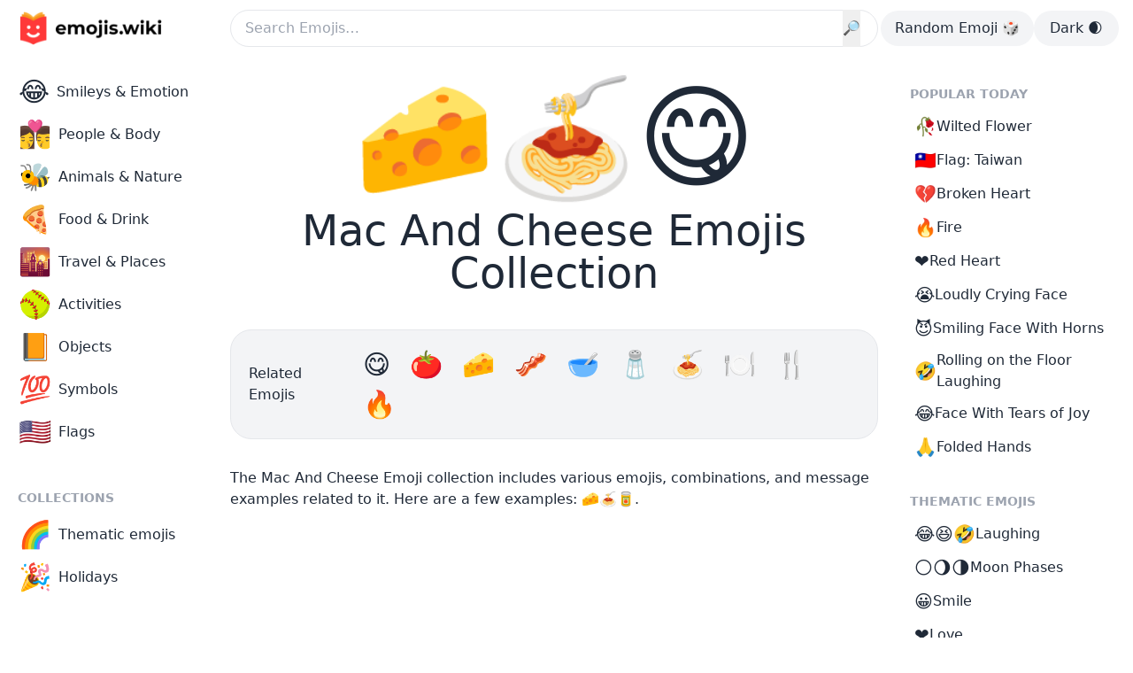

--- FILE ---
content_type: text/html; charset=utf-8
request_url: https://emojis.wiki/mac-and-cheese/
body_size: 15117
content:
<!DOCTYPE html><html lang="en"><head><meta charset="UTF-8"/>
<script>var __ezHttpConsent={setByCat:function(src,tagType,attributes,category,force,customSetScriptFn=null){var setScript=function(){if(force||window.ezTcfConsent[category]){if(typeof customSetScriptFn==='function'){customSetScriptFn();}else{var scriptElement=document.createElement(tagType);scriptElement.src=src;attributes.forEach(function(attr){for(var key in attr){if(attr.hasOwnProperty(key)){scriptElement.setAttribute(key,attr[key]);}}});var firstScript=document.getElementsByTagName(tagType)[0];firstScript.parentNode.insertBefore(scriptElement,firstScript);}}};if(force||(window.ezTcfConsent&&window.ezTcfConsent.loaded)){setScript();}else if(typeof getEzConsentData==="function"){getEzConsentData().then(function(ezTcfConsent){if(ezTcfConsent&&ezTcfConsent.loaded){setScript();}else{console.error("cannot get ez consent data");force=true;setScript();}});}else{force=true;setScript();console.error("getEzConsentData is not a function");}},};</script>
<script>var ezTcfConsent=window.ezTcfConsent?window.ezTcfConsent:{loaded:false,store_info:false,develop_and_improve_services:false,measure_ad_performance:false,measure_content_performance:false,select_basic_ads:false,create_ad_profile:false,select_personalized_ads:false,create_content_profile:false,select_personalized_content:false,understand_audiences:false,use_limited_data_to_select_content:false,};function getEzConsentData(){return new Promise(function(resolve){document.addEventListener("ezConsentEvent",function(event){var ezTcfConsent=event.detail.ezTcfConsent;resolve(ezTcfConsent);});});}</script>
<script>if(typeof _setEzCookies!=='function'){function _setEzCookies(ezConsentData){var cookies=window.ezCookieQueue;for(var i=0;i<cookies.length;i++){var cookie=cookies[i];if(ezConsentData&&ezConsentData.loaded&&ezConsentData[cookie.tcfCategory]){document.cookie=cookie.name+"="+cookie.value;}}}}
window.ezCookieQueue=window.ezCookieQueue||[];if(typeof addEzCookies!=='function'){function addEzCookies(arr){window.ezCookieQueue=[...window.ezCookieQueue,...arr];}}
addEzCookies([{name:"ezoab_64694",value:"mod1; Path=/; Domain=emojis.wiki; Max-Age=7200",tcfCategory:"store_info",isEzoic:"true",},{name:"ezosuibasgeneris-1",value:"d5909ca2-a284-43b5-45bd-66cf556d85b9; Path=/; Domain=emojis.wiki; Expires=Mon, 09 Nov 2026 10:41:59 UTC; Secure; SameSite=None",tcfCategory:"understand_audiences",isEzoic:"true",}]);if(window.ezTcfConsent&&window.ezTcfConsent.loaded){_setEzCookies(window.ezTcfConsent);}else if(typeof getEzConsentData==="function"){getEzConsentData().then(function(ezTcfConsent){if(ezTcfConsent&&ezTcfConsent.loaded){_setEzCookies(window.ezTcfConsent);}else{console.error("cannot get ez consent data");_setEzCookies(window.ezTcfConsent);}});}else{console.error("getEzConsentData is not a function");_setEzCookies(window.ezTcfConsent);}</script><script type="text/javascript" data-ezscrex='false' data-cfasync='false'>window._ezaq = Object.assign({"edge_cache_status":13,"edge_response_time":73,"url":"https://emojis.wiki/mac-and-cheese/"}, typeof window._ezaq !== "undefined" ? window._ezaq : {});</script><script type="text/javascript" data-ezscrex='false' data-cfasync='false'>window._ezaq = Object.assign({"ab_test_id":"mod1"}, typeof window._ezaq !== "undefined" ? window._ezaq : {});window.__ez=window.__ez||{};window.__ez.tf={};</script><script type="text/javascript" data-ezscrex='false' data-cfasync='false'>window.ezDisableAds = true;</script>
<script data-ezscrex='false' data-cfasync='false' data-pagespeed-no-defer>var __ez=__ez||{};__ez.stms=Date.now();__ez.evt={};__ez.script={};__ez.ck=__ez.ck||{};__ez.template={};__ez.template.isOrig=true;window.__ezScriptHost="//www.ezojs.com";__ez.queue=__ez.queue||function(){var e=0,i=0,t=[],n=!1,o=[],r=[],s=!0,a=function(e,i,n,o,r,s,a){var l=arguments.length>7&&void 0!==arguments[7]?arguments[7]:window,d=this;this.name=e,this.funcName=i,this.parameters=null===n?null:w(n)?n:[n],this.isBlock=o,this.blockedBy=r,this.deleteWhenComplete=s,this.isError=!1,this.isComplete=!1,this.isInitialized=!1,this.proceedIfError=a,this.fWindow=l,this.isTimeDelay=!1,this.process=function(){f("... func = "+e),d.isInitialized=!0,d.isComplete=!0,f("... func.apply: "+e);var i=d.funcName.split("."),n=null,o=this.fWindow||window;i.length>3||(n=3===i.length?o[i[0]][i[1]][i[2]]:2===i.length?o[i[0]][i[1]]:o[d.funcName]),null!=n&&n.apply(null,this.parameters),!0===d.deleteWhenComplete&&delete t[e],!0===d.isBlock&&(f("----- F'D: "+d.name),m())}},l=function(e,i,t,n,o,r,s){var a=arguments.length>7&&void 0!==arguments[7]?arguments[7]:window,l=this;this.name=e,this.path=i,this.async=o,this.defer=r,this.isBlock=t,this.blockedBy=n,this.isInitialized=!1,this.isError=!1,this.isComplete=!1,this.proceedIfError=s,this.fWindow=a,this.isTimeDelay=!1,this.isPath=function(e){return"/"===e[0]&&"/"!==e[1]},this.getSrc=function(e){return void 0!==window.__ezScriptHost&&this.isPath(e)&&"banger.js"!==this.name?window.__ezScriptHost+e:e},this.process=function(){l.isInitialized=!0,f("... file = "+e);var i=this.fWindow?this.fWindow.document:document,t=i.createElement("script");t.src=this.getSrc(this.path),!0===o?t.async=!0:!0===r&&(t.defer=!0),t.onerror=function(){var e={url:window.location.href,name:l.name,path:l.path,user_agent:window.navigator.userAgent};"undefined"!=typeof _ezaq&&(e.pageview_id=_ezaq.page_view_id);var i=encodeURIComponent(JSON.stringify(e)),t=new XMLHttpRequest;t.open("GET","//g.ezoic.net/ezqlog?d="+i,!0),t.send(),f("----- ERR'D: "+l.name),l.isError=!0,!0===l.isBlock&&m()},t.onreadystatechange=t.onload=function(){var e=t.readyState;f("----- F'D: "+l.name),e&&!/loaded|complete/.test(e)||(l.isComplete=!0,!0===l.isBlock&&m())},i.getElementsByTagName("head")[0].appendChild(t)}},d=function(e,i){this.name=e,this.path="",this.async=!1,this.defer=!1,this.isBlock=!1,this.blockedBy=[],this.isInitialized=!0,this.isError=!1,this.isComplete=i,this.proceedIfError=!1,this.isTimeDelay=!1,this.process=function(){}};function c(e,i,n,s,a,d,c,u,f){var m=new l(e,i,n,s,a,d,c,f);!0===u?o[e]=m:r[e]=m,t[e]=m,h(m)}function h(e){!0!==u(e)&&0!=s&&e.process()}function u(e){if(!0===e.isTimeDelay&&!1===n)return f(e.name+" blocked = TIME DELAY!"),!0;if(w(e.blockedBy))for(var i=0;i<e.blockedBy.length;i++){var o=e.blockedBy[i];if(!1===t.hasOwnProperty(o))return f(e.name+" blocked = "+o),!0;if(!0===e.proceedIfError&&!0===t[o].isError)return!1;if(!1===t[o].isComplete)return f(e.name+" blocked = "+o),!0}return!1}function f(e){var i=window.location.href,t=new RegExp("[?&]ezq=([^&#]*)","i").exec(i);"1"===(t?t[1]:null)&&console.debug(e)}function m(){++e>200||(f("let's go"),p(o),p(r))}function p(e){for(var i in e)if(!1!==e.hasOwnProperty(i)){var t=e[i];!0===t.isComplete||u(t)||!0===t.isInitialized||!0===t.isError?!0===t.isError?f(t.name+": error"):!0===t.isComplete?f(t.name+": complete already"):!0===t.isInitialized&&f(t.name+": initialized already"):t.process()}}function w(e){return"[object Array]"==Object.prototype.toString.call(e)}return window.addEventListener("load",(function(){setTimeout((function(){n=!0,f("TDELAY -----"),m()}),5e3)}),!1),{addFile:c,addFileOnce:function(e,i,n,o,r,s,a,l,d){t[e]||c(e,i,n,o,r,s,a,l,d)},addDelayFile:function(e,i){var n=new l(e,i,!1,[],!1,!1,!0);n.isTimeDelay=!0,f(e+" ...  FILE! TDELAY"),r[e]=n,t[e]=n,h(n)},addFunc:function(e,n,s,l,d,c,u,f,m,p){!0===c&&(e=e+"_"+i++);var w=new a(e,n,s,l,d,u,f,p);!0===m?o[e]=w:r[e]=w,t[e]=w,h(w)},addDelayFunc:function(e,i,n){var o=new a(e,i,n,!1,[],!0,!0);o.isTimeDelay=!0,f(e+" ...  FUNCTION! TDELAY"),r[e]=o,t[e]=o,h(o)},items:t,processAll:m,setallowLoad:function(e){s=e},markLoaded:function(e){if(e&&0!==e.length){if(e in t){var i=t[e];!0===i.isComplete?f(i.name+" "+e+": error loaded duplicate"):(i.isComplete=!0,i.isInitialized=!0)}else t[e]=new d(e,!0);f("markLoaded dummyfile: "+t[e].name)}},logWhatsBlocked:function(){for(var e in t)!1!==t.hasOwnProperty(e)&&u(t[e])}}}();__ez.evt.add=function(e,t,n){e.addEventListener?e.addEventListener(t,n,!1):e.attachEvent?e.attachEvent("on"+t,n):e["on"+t]=n()},__ez.evt.remove=function(e,t,n){e.removeEventListener?e.removeEventListener(t,n,!1):e.detachEvent?e.detachEvent("on"+t,n):delete e["on"+t]};__ez.script.add=function(e){var t=document.createElement("script");t.src=e,t.async=!0,t.type="text/javascript",document.getElementsByTagName("head")[0].appendChild(t)};__ez.dot=__ez.dot||{};__ez.queue.addFileOnce('/detroitchicago/boise.js', '/detroitchicago/boise.js?gcb=195-21&cb=5', true, [], true, false, true, false);__ez.queue.addFileOnce('/parsonsmaize/abilene.js', '/parsonsmaize/abilene.js?gcb=195-21&cb=dc112bb7ea', true, [], true, false, true, false);__ez.queue.addFileOnce('/parsonsmaize/mulvane.js', '/parsonsmaize/mulvane.js?gcb=195-21&cb=e75e48eec0', true, ['/parsonsmaize/abilene.js'], true, false, true, false);__ez.queue.addFileOnce('/detroitchicago/birmingham.js', '/detroitchicago/birmingham.js?gcb=195-21&cb=539c47377c', true, ['/parsonsmaize/abilene.js'], true, false, true, false);</script>
<script data-ezscrex="false" type="text/javascript" data-cfasync="false">window._ezaq = Object.assign({"ad_cache_level":0,"adpicker_placement_cnt":0,"ai_placeholder_cache_level":0,"ai_placeholder_placement_cnt":-1,"domain":"emojis.wiki","domain_id":64694,"ezcache_level":2,"ezcache_skip_code":0,"has_bad_image":0,"has_bad_words":0,"is_sitespeed":0,"lt_cache_level":0,"response_size":54307,"response_size_orig":48508,"response_time_orig":57,"template_id":5,"url":"https://emojis.wiki/mac-and-cheese/","word_count":0,"worst_bad_word_level":0}, typeof window._ezaq !== "undefined" ? window._ezaq : {});__ez.queue.markLoaded('ezaqBaseReady');</script>
<script type='text/javascript' data-ezscrex='false' data-cfasync='false'>
window.ezAnalyticsStatic = true;

function analyticsAddScript(script) {
	var ezDynamic = document.createElement('script');
	ezDynamic.type = 'text/javascript';
	ezDynamic.innerHTML = script;
	document.head.appendChild(ezDynamic);
}
function getCookiesWithPrefix() {
    var allCookies = document.cookie.split(';');
    var cookiesWithPrefix = {};

    for (var i = 0; i < allCookies.length; i++) {
        var cookie = allCookies[i].trim();

        for (var j = 0; j < arguments.length; j++) {
            var prefix = arguments[j];
            if (cookie.indexOf(prefix) === 0) {
                var cookieParts = cookie.split('=');
                var cookieName = cookieParts[0];
                var cookieValue = cookieParts.slice(1).join('=');
                cookiesWithPrefix[cookieName] = decodeURIComponent(cookieValue);
                break; // Once matched, no need to check other prefixes
            }
        }
    }

    return cookiesWithPrefix;
}
function productAnalytics() {
	var d = {"pr":[6],"omd5":"0bd09d3f1e41e08f8a68228efbb00f87","nar":"risk score"};
	d.u = _ezaq.url;
	d.p = _ezaq.page_view_id;
	d.v = _ezaq.visit_uuid;
	d.ab = _ezaq.ab_test_id;
	d.e = JSON.stringify(_ezaq);
	d.ref = document.referrer;
	d.c = getCookiesWithPrefix('active_template', 'ez', 'lp_');
	if(typeof ez_utmParams !== 'undefined') {
		d.utm = ez_utmParams;
	}

	var dataText = JSON.stringify(d);
	var xhr = new XMLHttpRequest();
	xhr.open('POST','/ezais/analytics?cb=1', true);
	xhr.onload = function () {
		if (xhr.status!=200) {
            return;
		}

        if(document.readyState !== 'loading') {
            analyticsAddScript(xhr.response);
            return;
        }

        var eventFunc = function() {
            if(document.readyState === 'loading') {
                return;
            }
            document.removeEventListener('readystatechange', eventFunc, false);
            analyticsAddScript(xhr.response);
        };

        document.addEventListener('readystatechange', eventFunc, false);
	};
	xhr.setRequestHeader('Content-Type','text/plain');
	xhr.send(dataText);
}
__ez.queue.addFunc("productAnalytics", "productAnalytics", null, true, ['ezaqBaseReady'], false, false, false, true);
</script><base href="https://emojis.wiki/mac-and-cheese/"/><meta http-equiv="X-UA-Compatible" content="IE=edge"/><meta name="viewport" content="width=device-width, initial-scale=1.0"/><title>🧀🍝😋 Mac And Cheese Emojis Collection 😋🍅🧀🥓🥣🧂🍝 — Copy &amp; Paste!</title><meta name="description" content="The Mac And Cheese Emoji collection includes various emojis, combinations, and message examples related to it. 🧀🍝 — Cheesy Delight"/><link rel="canonical" href="https://emojis.wiki/mac-and-cheese/"/><link rel="alternate" href="https://emojis.wiki/mac-and-cheese/" hreflang="x-default"/><link rel="alternate" href="https://emojis.wiki/mac-and-cheese/" hreflang="en"/>
<!-- Open Graph / Facebook --><meta property="og:type" content="website"/><meta property="og:url" content="https://emojis.wiki/mac-and-cheese/"/><meta property="og:site_name" content="Emojis.Wiki — Emoji Meanings Encyclopedia"/><meta property="og:title" content="🧀🍝😋 Mac And Cheese Emojis Collection 😋🍅🧀🥓🥣🧂🍝 — Copy &amp; Paste!"/><meta property="og:description" content="The Mac And Cheese Emoji collection includes various emojis, combinations, and message examples related to it. 🧀🍝 — Cheesy Delight"/><meta property="og:image" content="https://emojis.wiki/thumbs/sets/mac-and-cheese.webp"/><!-- Twitter --><meta property="twitter:card" content="summary_large_image"/><meta property="twitter:url" content="https://emojis.wiki/mac-and-cheese/"/><meta property="twitter:title" content="🧀🍝😋 Mac And Cheese Emojis Collection 😋🍅🧀🥓🥣🧂🍝 — Copy &amp; Paste!"/><meta property="twitter:description" content="The Mac And Cheese Emoji collection includes various emojis, combinations, and message examples related to it. 🧀🍝 — Cheesy Delight"/><meta property="twitter:image" content="https://emojis.wiki/thumbs/sets/mac-and-cheese.webp"/><!-- {
    noads != "noads" &amp;&amp; (
      <script
        async
        src="https://pagead2.googlesyndication.com/pagead/js/adsbygoogle.js?client=ca-pub-1564948791390791"
        crossorigin="anonymous"
      />
    )
  } --><link rel="icon" type="image/svg+xml" href="/favicon.svg"/><link rel="icon" type="image/png" href="/favicon.png"/><!-- Google Tag Manager -->
<script>(function(w,d,s,l,i){w[l]=w[l]||[];w[l].push({'gtm.start':
new Date().getTime(),event:'gtm.js'});var f=d.getElementsByTagName(s)[0],
j=d.createElement(s),dl=l!='dataLayer'?'&l='+l:'';j.async=true;j.src=
'https://www.googletagmanager.com/gtm.js?id='+i+dl;f.parentNode.insertBefore(j,f);
})(window,document,'script','dataLayer','GTM-PVWTK6H');</script>
<!-- End Google Tag Manager --><!-- pwa --><meta name="theme-color" content="#2d464f" media="(prefers-color-scheme: light)"/><meta name="theme-color" content="#0b1416" media="(prefers-color-scheme: dark)"/><link rel="manifest" href="/pwa/manifest.json"/><!-- pwa --><meta name="google-adsense-account" content="ca-pub-1564948791390791"/><link rel="stylesheet" href="/_astro/_add_.Dzvc7KIQ.css"/>
<link rel="stylesheet" href="/_astro/_allemoji_.vwyqL9RO.css"/><script type='text/javascript'>
var ezoTemplate = 'orig_site';
var ezouid = '1';
var ezoFormfactor = '1';
</script><script data-ezscrex="false" type='text/javascript'>
var soc_app_id = '0';
var did = 64694;
var ezdomain = 'emojis.wiki';
var ezoicSearchable = 1;
</script></head><body class="relative bg-day1 text-daytext dark:bg-night1 dark:text-nighttext max-sm:bg-night1"><noscript><iframe src="https://www.googletagmanager.com/ns.html?id=GTM-PVWTK6H"
height="0" width="0" style="display:none;visibility:hidden"></iframe></noscript><!-- Google Tag Manager (noscript) -->

<!-- End Google Tag Manager (noscript) --> <div class="mx-auto flex max-w-7xl flex-col max-sm:bg-day1 max-sm:dark:bg-night1"> <header class="fixed z-20 w-full max-w-7xl max-sm:bg-night3 max-sm:dark:bg-night1"> <!-- <AppPromo /> --> <div class="flex h-16 w-full items-center gap-x-4 bg-day1 px-4 dark:bg-night1 max-sm:px-3 md:rounded-b-3xl"> <div class="object-none max-sm:w-9"> <a aria-label="main page link" href="/"> <img class="h-12 w-[172px] dark:hidden max-sm:object-cover max-sm:object-left" src="/img/logo-black.webp" alt="Emojis.wiki logo"/> <img class="hidden h-12 w-[172px] dark:block max-sm:object-cover max-sm:object-left" src="/img/logo-white.webp" alt="Emojis.wiki logo"/></a> </div> <div class="ml-[72px] mr-[3px] flex-1 max-md:mx-0"> <form action="/search/" }="" method="get"> <div class=" flex"> <input class="w-full rounded-full border bg-day1 p-2 pl-4 duration-200 hover:shadow-[0_3px_6px_rgb(0,0,0,0.2)] dark:border-0 dark:bg-night2" type="text" name="s" placeholder="Search Emojis…"/> <button type="submit" class="-ml-10" id="searchButton">🔎</button> </div> </form>  </div> <div class="flex gap-x-4 max-md:hidden"> <a href="/ten-oclock/"><div class="h-full rounded-full bg-day2 p-2 px-4 hover:bg-day3 dark:bg-night2 hover:dark:bg-night3"> Random Emoji 🎲
</div></a> <div class="flex h-full w-24 cursor-pointer select-none justify-center rounded-full bg-day2 p-2 px-4 hover:bg-day3 dark:bg-night2 hover:dark:bg-night3" id="themeSwitch"> <span class="whitespace-nowrap dark:hidden">Dark 🌒</span><span class="hidden whitespace-nowrap dark:block">Light ☀️</span> </div> </div> <button id="burger" aria-label="burger mobile menu" type="button" class="-ml-1 inline-flex items-center justify-center rounded-full bg-day2 p-2 text-gray-400 hover:text-nighttext focus:outline-none dark:bg-night2 hover:dark:bg-night3 md:hidden" aria-controls="mobile-menu" aria-expanded="false"> <svg id="burger-open" class="block h-6 w-6" fill="none" viewBox="0 0 24 24" stroke-width="1.5" stroke="currentColor" aria-hidden="true"> <path stroke-linecap="round" stroke-linejoin="round" d="M3.75 6.75h16.5M3.75 12h16.5m-16.5 5.25h16.5"></path> </svg> <svg id="burger-x" class="hidden h-6 w-6" fill="none" viewBox="0 0 24 24" stroke-width="1.5" stroke="currentColor" aria-hidden="true"> <path stroke-linecap="round" stroke-linejoin="round" d="M6 18L18 6M6 6l12 12"></path> </svg> </button> <nav id="mobile-menu" class="absolute left-0 top-16 hidden h-screen w-screen bg-white dark:bg-night1"> <div class="md:hidden" id="mobile"> <div class="grid grid-cols-3 gap-x-2 gap-y-2 px-2"> <a href="/smileys-and-emotion-category/"><div class="flex h-full flex-col items-center px-2 py-1 text-center leading-5"><span class="text-3xl">😂</span><div class="flex flex-1 items-center"><span>Smileys &amp; Emotion</span></div></div></a><a href="/people-and-body-category/"><div class="flex h-full flex-col items-center px-2 py-1 text-center leading-5"><span class="text-3xl">👩‍❤️‍💋‍👨</span><div class="flex flex-1 items-center"><span>People &amp; Body</span></div></div></a><a href="/animals-and-nature-category/"><div class="flex h-full flex-col items-center px-2 py-1 text-center leading-5"><span class="text-3xl">🐝</span><div class="flex flex-1 items-center"><span>Animals &amp; Nature</span></div></div></a><a href="/food-and-drink-category/"><div class="flex h-full flex-col items-center px-2 py-1 text-center leading-5"><span class="text-3xl">🍕</span><div class="flex flex-1 items-center"><span>Food &amp; Drink</span></div></div></a><a href="/travel-and-places-category/"><div class="flex h-full flex-col items-center px-2 py-1 text-center leading-5"><span class="text-3xl">🌇</span><div class="flex flex-1 items-center"><span>Travel &amp; Places</span></div></div></a><a href="/activities-category/"><div class="flex h-full flex-col items-center px-2 py-1 text-center leading-5"><span class="text-3xl">🥎</span><div class="flex flex-1 items-center"><span>Activities</span></div></div></a><a href="/objects-category/"><div class="flex h-full flex-col items-center px-2 py-1 text-center leading-5"><span class="text-3xl">📙</span><div class="flex flex-1 items-center"><span>Objects</span></div></div></a><a href="/symbols-category/"><div class="flex h-full flex-col items-center px-2 py-1 text-center leading-5"><span class="text-3xl">💯</span><div class="flex flex-1 items-center"><span>Symbols</span></div></div></a><a href="/flags-category/"><div class="flex h-full flex-col items-center px-2 py-1 text-center leading-5"><span class="text-3xl">🇺🇸</span><div class="flex flex-1 items-center"><span>Flags</span></div></div></a> <a href="/themes/"><div class="flex h-full flex-col items-center px-2 py-1 text-center leading-5"><span class="text-3xl">🌈</span><div class="flex flex-1 items-center"><span>Thematic emojis</span></div></div></a><a href="/holidays/"><div class="flex h-full flex-col items-center px-2 py-1 text-center leading-5"><span class="text-3xl">🎉</span><div class="flex flex-1 items-center"><span>Holidays</span></div></div></a> <a href="/ten-oclock/"> <div class="flex h-full flex-col items-center px-2 py-1 text-center leading-5"> <span class="text-2xl">🎲</span> <div class="flex-auto items-center"> <span>Random Emoji</span> </div> </div> </a> </div> <div class="mx-auto mt-4 flex h-full w-24 cursor-pointer select-none justify-center rounded-full bg-day2 p-2 px-4 dark:bg-night2 hover:dark:bg-night3" id="themeSwitchMob"> <span class="whitespace-nowrap dark:hidden">Dark 🌒</span><span class="hidden whitespace-nowrap dark:block">Light ☀️</span> </div> <script class="v5-dark">
          // Function to toggle the theme
          function toggleTheme() {
            const isDarkMode =
              document.documentElement.classList.contains("dark");

            // Toggle the theme
            if (isDarkMode) {
              document.documentElement.classList.remove("dark");
              localStorage.theme = "light";
            } else {
              document.documentElement.classList.add("dark");
              localStorage.theme = "dark";
            }
          }

          // Event listener to toggle the theme on click
          document
            .getElementById("themeSwitch")
            .addEventListener("click", toggleTheme);

          // Additional event listener for the mobile element
          document
            .getElementById("themeSwitchMob")
            .addEventListener("click", toggleTheme);

          // On page load, set the initial theme based on the user's preference
          if (
            localStorage.theme === "dark" ||
            (!("theme" in localStorage) &&
              window.matchMedia("(prefers-color-scheme: dark)").matches)
          ) {
            document.documentElement.classList.add("dark");
          } else {
            document.documentElement.classList.remove("dark");
          }
        </script> </div> </nav> <style>
      .no-scroll {
        overflow: hidden;
      }
    </style> <script class="v5-burger">
      // Remove the fetch event handler
      // Remove the following code if you don't need to handle fetch events
      // Example of a no-op fetch event handler:
      self.addEventListener("fetch", function (event) {
        // This is a no-op, remove this handler if it's not needed
      });

      const burgerButton = document.getElementById("burger");
      const burgerOpen = document.getElementById("burger-open");
      const burgerX = document.getElementById("burger-x");
      const mobileMenu = document.getElementById("mobile-menu");
      const body = document.body;

      burgerButton.addEventListener("click", function () {
        burgerOpen.classList.toggle("hidden");
        burgerX.classList.toggle("hidden");
        mobileMenu.classList.toggle("hidden");
        body.classList.toggle("no-scroll");
      });
    </script> <style>
      .scrlmrgn {
        scroll-margin-top: 5em;
      }
    </style> </div> </header> <!-- <div class="apppromo hidden h-[76px]"></div>

<script is:inline class="headerpromo">
  if (
    navigator.userAgent.match(/iPhone/i) &amp;&amp;
    !localStorage.getItem("hideNativeBanner4") &amp;&amp;
    navigator.language.includes("en")
  ) {
    document.querySelectorAll(".apppromo").forEach((el) => {
      el.classList.remove("hidden");
    });
  } else if (
    !navigator.userAgent.match(/iPhone/i) ||
    localStorage.getItem("hideNativeBanner4")
  ) {
    document.querySelectorAll(".apppromo").forEach((el) => {
      el.remove();
    });
  }

  const hideNativeBanner = document.getElementById("hide-native-banner");
  if (hideNativeBanner) {
    hideNativeBanner.addEventListener("click", () => {
      localStorage.setItem("hideNativeBanner4", "true");
      document.querySelectorAll(".apppromo").forEach((el) => {
        el.remove();
      });
    });
  }

  burgerButton.addEventListener("click", () => {
    localStorage.setItem("hideNativeBanner4", "true");
    document.querySelectorAll(".apppromo").forEach((el) => {
      el.remove();
    });
  });
</script> --> <div class="mx-auto flex w-full max-w-7xl items-start"> <!-- Left column area --> <aside class="sticky top-0 hidden w-64 shrink-0 md:block"> <div class="overflow-auto pb-10 pl-3 pt-20"> <div class="applyleftmenu"> <ul class=""> <a href="/smileys-and-emotion-category/"><li><div><span class="mr-2 text-3xl">😂</span><span>Smileys &amp; Emotion</span></div></li></a><a href="/people-and-body-category/"><li><div><span class="mr-2 text-3xl">👩‍❤️‍💋‍👨</span><span>People &amp; Body</span></div></li></a><a href="/animals-and-nature-category/"><li><div><span class="mr-2 text-3xl">🐝</span><span>Animals &amp; Nature</span></div></li></a><a href="/food-and-drink-category/"><li><div><span class="mr-2 text-3xl">🍕</span><span>Food &amp; Drink</span></div></li></a><a href="/travel-and-places-category/"><li><div><span class="mr-2 text-3xl">🌇</span><span>Travel &amp; Places</span></div></li></a><a href="/activities-category/"><li><div><span class="mr-2 text-3xl">🥎</span><span>Activities</span></div></li></a><a href="/objects-category/"><li><div><span class="mr-2 text-3xl">📙</span><span>Objects</span></div></li></a><a href="/symbols-category/"><li><div><span class="mr-2 text-3xl">💯</span><span>Symbols</span></div></li></a><a href="/flags-category/"><li><div><span class="mr-2 text-3xl">🇺🇸</span><span>Flags</span></div></li></a> </ul> </div> <div class="mb-2 mt-10 pl-2 text-sm font-semibold uppercase text-daytextlight dark:text-nighttextlight"> Collections </div> <div class="flex flex-col applyleftmenu"> <ul class="leading-10"> <a href="/themes/"><li><div><span class="mr-2 text-3xl">🌈</span><span>Thematic emojis</span></div></li></a><a href="/holidays/"><li><div><span class="mr-2 text-3xl">🎉</span><span>Holidays</span></div></li></a> </ul> </div> </div> </aside> <!-- Main area --> <main class="max-w-3xl flex-1 pl-3 pr-3 lg:pl-1 lg:pr-8"> <div class="pb-10 pt-20"> <!-- Ezoic - top_of_page 609 - top_of_page --><div id="ezoic-pub-ad-placeholder-609"></div> <!-- End Ezoic - top_of_page 609 - top_of_page --> <!-- <div class="w-full h-36 bg-slate-500 border border-dashed"></div> --> <h1 class="mb-10 mt-3"> <span class="cpbtn mb-4 block text-center text-8xl sm:text-9xl">🧀🍝😋</span><span class="block text-center text-5xl"> Mac And Cheese Emojis Collection</span> </h1> <!-- <BigButton /> --> <!-- Ezoic - top_of_page 187 - top_of_page --><div id="ezoic-pub-ad-placeholder-187"></div> <!-- End Ezoic - top_of_page 187 - top_of_page --> <!-- <div class="w-full h-36 bg-slate-500 border border-dashed"></div> --> <!-- {
  noads != "noads" &amp;&amp; (
    <>
      <script
        is:inline
        async
        src="https://pagead2.googlesyndication.com/pagead/js/adsbygoogle.js?client=ca-pub-1564948791390791"
        crossorigin="anonymous"
      />

      <ins
        class="adsbygoogle"
        style="display:block"
        data-ad-client="ca-pub-1564948791390791"
        data-ad-slot="7663641366"
        data-ad-format="auto"
        data-full-width-responsive="true"
      />
      <script is:inline>
        (adsbygoogle = window.adsbygoogle || []).push({});
      </script>
    </>
  )
} --> <div class="my-8 flex w-full items-center gap-2 rounded-3xl border bg-day2 px-5 py-4 dark:border-transparent dark:bg-night2"> <span>Related Emojis</span> <span class="text-3xl/normal"> <a class="ml-3" href="/face-savoring-food/"> 😋 </a><a class="ml-3" href="/tomato/"> 🍅 </a><a class="ml-3" href="/cheese-wedge/"> 🧀 </a><a class="ml-3" href="/bacon/"> 🥓 </a><a class="ml-3" href="/bowl-with-spoon/"> 🥣 </a><a class="ml-3" href="/salt/"> 🧂 </a><a class="ml-3" href="/spaghetti/"> 🍝 </a><a class="ml-3" href="/fork-and-knife-with-plate/"> 🍽️ </a><a class="ml-3" href="/fork-and-knife/"> 🍴 </a><a class="ml-3" href="/fire/"> 🔥 </a> </span> </div> <!-- {lang == "en" &amp;&amp; <Sharing symbols={content.symbol} />} --> <!-- <Sharing symbols={content.symbol} /> --> <div id="setstext" class="mb-4">The Mac And Cheese Emoji collection includes various emojis, combinations, and message examples related to it. Here are a few examples: 🧀🍝🥫.</div> <!-- <Donate {lang} /> --> <!-- Ezoic - top_of_page - top_of_page --><!-- <div id="ezoic-pub-ad-placeholder-616"></div> --><!-- End Ezoic - top_of_page - top_of_page --><!-- <div class="w-full h-36 bg-slate-500 border border-dashed"></div> --><div id="ezoic-pub-ad-placeholder-616"><script async="" src="https://pagead2.googlesyndication.com/pagead/js/adsbygoogle.js?client=ca-pub-1564948791390791" crossorigin="anonymous"></script><ins class="adsbygoogle" style="display:block" data-ad-client="ca-pub-1564948791390791" data-ad-slot="1745331789" data-ad-format="auto" data-full-width-responsive="true"></ins><script>
        (adsbygoogle = window.adsbygoogle || []).push({});
      </script></div>  <div class="scrlmrgn" id="combos"> <h2 class="mb-4 mt-12 text-3xl font-semibold"> Combinations </h2> <span class="text-sm text-daytextlight dark:text-nighttextlight"> Tap / click to copy &amp; paste </span> <div class="mt-2"> <div class="inline-block"> <div class="mr-4 mt-4 items-center"> <button class="comboLike cpbtn applycombo"> 🧀🍝</button><div class="ml-1 mt-4 inline-block align-top text-sm"> <span>— Cheesy Delight</span> </div> </div> </div><div class="inline-block"> <div class="mr-4 mt-4 items-center"> <button class="comboLike cpbtn applycombo"> 🧀🥣</button><div class="ml-1 mt-4 inline-block align-top text-sm"> <span>— Creamy Comfort</span> </div> </div> </div><div class="inline-block"> <div class="mr-4 mt-4 items-center"> <button class="comboLike cpbtn applycombo"> 🧀🔥</button><div class="ml-1 mt-4 inline-block align-top text-sm"> <span>— Spicy Mac</span> </div> </div> </div><div class="inline-block"> <div class="mr-4 mt-4 items-center"> <button class="comboLike cpbtn applycombo"> 🧀🥓</button><div class="ml-1 mt-4 inline-block align-top text-sm"> <span>— Bacon Mac</span> </div> </div> </div><div class="inline-block"> <div class="mr-4 mt-4 items-center"> <button class="comboLike cpbtn applycombo"> 🧀🌶️</button><div class="ml-1 mt-4 inline-block align-top text-sm"> <span>— Cheesy Kick</span> </div> </div> </div><div class="inline-block"> <div class="mr-4 mt-4 items-center"> <button class="comboLike cpbtn applycombo"> 🧀🍅</button><div class="ml-1 mt-4 inline-block align-top text-sm"> <span>— Tomato Mac</span> </div> </div> </div><div class="inline-block"> <div class="mr-4 mt-4 items-center"> <button class="comboLike cpbtn applycombo"> 🧀🥦</button><div class="ml-1 mt-4 inline-block align-top text-sm"> <span>— Broccoli Mac</span> </div> </div> </div><div class="inline-block"> <div class="mr-4 mt-4 items-center"> <button class="comboLike cpbtn applycombo"> 🧀🌭</button><div class="ml-1 mt-4 inline-block align-top text-sm"> <span>— Mac and Cheese Dog</span> </div> </div> </div><div class="inline-block"> <div class="mr-4 mt-4 items-center"> <button class="comboLike cpbtn applycombo"> 🧀🍄</button><div class="ml-1 mt-4 inline-block align-top text-sm"> <span>— Mushroom Mac</span> </div> </div> </div><div class="inline-block"> <div class="mr-4 mt-4 items-center"> <button class="comboLike cpbtn applycombo"> 🧀🍗</button><div class="ml-1 mt-4 inline-block align-top text-sm"> <span>— Chicken Mac</span> </div> </div> </div> </div> </div> <!-- Ezoic - under_first_paragraph 604 - under_first_paragraph --><div id="ezoic-pub-ad-placeholder-604"></div> <!-- End Ezoic - under_first_paragraph 604 - under_first_paragraph --> <!-- <div class="w-full h-36 bg-slate-500 border border-dashed"></div> -->   <div class="scrlmrgn" id="examples"> <h2 class="mb-4 mt-12 text-3xl font-semibold"> Phrases </h2> <span class="text-sm text-daytextlight dark:text-nighttextlight"> Tap / click to copy &amp; paste </span> <div class="mt-2"> <button class="phraseLike cpbtn applyexamples"> Craving some 🧀🍝 comfort? </button><button class="phraseLike cpbtn applyexamples"> 🤔 What&#39;s your go-to mac and cheese recipe? </button><button class="phraseLike cpbtn applyexamples"> 🧀🔥 Cheesy goodness is the way to my heart </button><button class="phraseLike cpbtn applyexamples"> 🌶️🧀 Spicy mac and cheese, anyone? </button><button class="phraseLike cpbtn applyexamples"> 🥓🧀 Bacon lovers, unite! Mac and cheese with crispy bacon is a game-changer </button><button class="phraseLike cpbtn applyexamples"> 🌱🧀 Veggie mac and cheese is a delicious twist on the classic </button><button class="phraseLike cpbtn applyexamples"> 🧀🔪 Homemade mac and cheese or store-bought? </button><button class="phraseLike cpbtn applyexamples"> 🧀🔥 Baked mac and cheese with a golden crust is pure perfection </button><button class="phraseLike cpbtn applyexamples"> 🌶️🧀🔥 Adding a kick of jalapeños to mac and cheese takes it to the next level </button><button class="phraseLike cpbtn applyexamples"> 🧀🍅 Mac and cheese with a tangy tomato twist is a must-try </button><button class="phraseLike cpbtn applyexamples"> 🧀🥦 Sneaking some broccoli into mac and cheese for a healthier version </button><button class="phraseLike cpbtn applyexamples"> 🧀🌽 Mac and cheese with sweet corn is a delightful combination </button><button class="phraseLike cpbtn applyexamples"> 🧀🍞 Topping mac and cheese with breadcrumbs adds a satisfying crunch </button><button class="phraseLike cpbtn applyexamples"> 🧀🥕 Mac and cheese with hidden carrots for a pop of color and nutrition </button><button class="phraseLike cpbtn applyexamples"> 🧀🌶️🥵 Feeling adventurous? Try mac and cheese with a spicy chili kick </button> </div> </div> <!-- Ezoic - under_second_paragraph 142 - under_second_paragraph --><div id="ezoic-pub-ad-placeholder-142"></div> <!-- End Ezoic - under_second_paragraph 142 - under_second_paragraph --> <!-- <div class="w-full h-36 bg-slate-500 border border-dashed"></div> -->   <div class="scrlmrgn" id="related"> <h2 class="mb-4 mt-12 text-3xl font-semibold"> Collection </h2> <div class="grid grid-cols-1 gap-x-4 gap-y-4 sm:grid-cols-2 sm:gap-y-4"> <div class="flex"> <div class="cpbtn applyemojicard1" data-copy="😋"> <div class="applyemojicard6 group"> <div class="applyemojicard2"></div> <div class="applyemojicard3"></div> </div> </div> <a href="/face-savoring-food/" class="w-full"> <div class="applyemojicard4"> <span class="applyemojicard5">😋</span> <span class="applyemojicard7">Face Savoring Food</span> </div></a> </div><div class="flex"> <div class="cpbtn applyemojicard1" data-copy="🍅"> <div class="applyemojicard6 group"> <div class="applyemojicard2"></div> <div class="applyemojicard3"></div> </div> </div> <a href="/tomato/" class="w-full"> <div class="applyemojicard4"> <span class="applyemojicard5">🍅</span> <span class="applyemojicard7">Tomato</span> </div></a> </div><div class="flex"> <div class="cpbtn applyemojicard1" data-copy="🧀"> <div class="applyemojicard6 group"> <div class="applyemojicard2"></div> <div class="applyemojicard3"></div> </div> </div> <a href="/cheese-wedge/" class="w-full"> <div class="applyemojicard4"> <span class="applyemojicard5">🧀</span> <span class="applyemojicard7">Cheese Wedge</span> </div></a> </div><div class="flex"> <div class="cpbtn applyemojicard1" data-copy="🥓"> <div class="applyemojicard6 group"> <div class="applyemojicard2"></div> <div class="applyemojicard3"></div> </div> </div> <a href="/bacon/" class="w-full"> <div class="applyemojicard4"> <span class="applyemojicard5">🥓</span> <span class="applyemojicard7">Bacon</span> </div></a> </div><div class="flex"> <div class="cpbtn applyemojicard1" data-copy="🥣"> <div class="applyemojicard6 group"> <div class="applyemojicard2"></div> <div class="applyemojicard3"></div> </div> </div> <a href="/bowl-with-spoon/" class="w-full"> <div class="applyemojicard4"> <span class="applyemojicard5">🥣</span> <span class="applyemojicard7">Bowl With Spoon</span> </div></a> </div><div class="flex"> <div class="cpbtn applyemojicard1" data-copy="🧂"> <div class="applyemojicard6 group"> <div class="applyemojicard2"></div> <div class="applyemojicard3"></div> </div> </div> <a href="/salt/" class="w-full"> <div class="applyemojicard4"> <span class="applyemojicard5">🧂</span> <span class="applyemojicard7">Salt</span> </div></a> </div><div class="flex"> <div class="cpbtn applyemojicard1" data-copy="🍝"> <div class="applyemojicard6 group"> <div class="applyemojicard2"></div> <div class="applyemojicard3"></div> </div> </div> <a href="/spaghetti/" class="w-full"> <div class="applyemojicard4"> <span class="applyemojicard5">🍝</span> <span class="applyemojicard7">Spaghetti</span> </div></a> </div><div class="flex"> <div class="cpbtn applyemojicard1" data-copy="🍴"> <div class="applyemojicard6 group"> <div class="applyemojicard2"></div> <div class="applyemojicard3"></div> </div> </div> <a href="/fork-and-knife/" class="w-full"> <div class="applyemojicard4"> <span class="applyemojicard5">🍴</span> <span class="applyemojicard7">Fork and Knife</span> </div></a> </div><div class="flex"> <div class="cpbtn applyemojicard1" data-copy="🔥"> <div class="applyemojicard6 group"> <div class="applyemojicard2"></div> <div class="applyemojicard3"></div> </div> </div> <a href="/fire/" class="w-full"> <div class="applyemojicard4"> <span class="applyemojicard5">🔥</span> <span class="applyemojicard7">Fire</span> </div></a> </div> </div> </div> <!-- Ezoic - incontent_1 143 - mid_content --><div id="ezoic-pub-ad-placeholder-143"></div> <!-- End Ezoic - incontent_1 143 - mid_content --> <!-- <div class="w-full h-36 bg-slate-500 border border-dashed"></div> -->   </div> </main> <aside class="#sticky top-0 hidden w-64 shrink-0 lg:block"> <div class="applyrightmenu1"> <div> <div class="applyrightmenu2"> Popular today </div> <ul class=""> <a href="/wilted-flower/">
                <li><span class="text-xl">🥀</span> <span>Wilted Flower</span></li>
              </a><a href="/taiwan/">
                <li><span class="text-xl">🇹🇼</span> <span>Flag: Taiwan</span></li>
              </a><a href="/broken-heart/">
                <li><span class="text-xl">💔</span> <span>Broken Heart</span></li>
              </a><a href="/fire/">
                <li><span class="text-xl">🔥</span> <span>Fire</span></li>
              </a><a href="/red-heart/">
                <li><span class="text-xl">❤️</span> <span>Red Heart</span></li>
              </a><a href="/loudly-crying-face/">
                <li><span class="text-xl">😭</span> <span>Loudly Crying Face</span></li>
              </a><a href="/smiling-face-with-horns/">
                <li><span class="text-xl">😈</span> <span>Smiling Face With Horns</span></li>
              </a><a href="/rolling-on-the-floor-laughing/">
                <li><span class="text-xl">🤣</span> <span>Rolling on the Floor Laughing</span></li>
              </a><a href="/face-with-tears-of-joy/">
                <li><span class="text-xl">😂</span> <span>Face With Tears of Joy</span></li>
              </a><a href="/folded-hands/">
                <li><span class="text-xl">🙏</span> <span>Folded Hands</span></li>
              </a> </ul> </div> <div> <div class="applyrightmenu2"> Thematic emojis </div> <ul class=""> <a href="/laughing/">
                <li><span class="text-xl">😂😆🤣</span> <span>Laughing</span></li>
              </a><a href="/moon-phases/">
                <li><span class="text-xl">🌕🌖🌗</span> <span>Moon Phases</span></li>
              </a><a href="/smile/">
                <li><span class="text-xl">😀</span> <span>Smile</span></li>
              </a><a href="/love/">
                <li><span class="text-xl">❤️</span> <span>Love</span></li>
              </a><a href="/birthday/">
                <li><span class="text-xl">🎂</span> <span>Birthday</span></li>
              </a><a href="/plant/">
                <li><span class="text-xl">🌱🌿🌻</span> <span>Plant</span></li>
              </a><a href="/sending-heart/">
                <li><span class="text-xl">❤️💕💞</span> <span>Sending heart</span></li>
              </a><a href="/celebration/">
                <li><span class="text-xl">🎉🎊🎈</span> <span>Celebration</span></li>
              </a><a href="/hands/">
                <li><span class="text-xl">👐🤲🙌</span> <span>Hands</span></li>
              </a><a href="/music/">
                <li><span class="text-xl">🎸</span> <span>Music</span></li>
              </a><a href="/prayer/">
                <li><span class="text-xl">🙏🕊️🌟</span> <span>Prayer</span></li>
              </a><a href="/like/">
                <li><span class="text-xl">👍❤️😊</span> <span>Like</span></li>
              </a><a href="/starry/">
                <li><span class="text-xl">🌟🌃✨</span> <span>Starry</span></li>
              </a><a href="/finger/">
                <li><span class="text-xl">👆💅👉</span> <span>Finger</span></li>
              </a><a href="/demons/">
                <li><span class="text-xl">👹🔥💀</span> <span>Demons</span></li>
              </a><a href="/jail/">
                <li><span class="text-xl">⛓️👮</span> <span>Jail</span></li>
              </a><a href="/shy/">
                <li><span class="text-xl">🙈😳🤫</span> <span>Shy</span></li>
              </a><a href="/horny/">
                <li><span class="text-xl">🔥💋😈</span> <span>Horny</span></li>
              </a><a href="/autumn/">
                <li><span class="text-xl">🍁</span> <span>Autumn</span></li>
              </a><a href="/fun/">
                <li><span class="text-xl">😄</span> <span>Fun</span></li>
              </a> </ul> </div> <div> <div class="applyrightmenu2"> Holidays </div> <ul class=""> <a href="/labour-day/">
                <li><span class="text-xl">🛠</span> <span>Labour day</span></li>
              </a><a href="/christmas/">
                <li><span class="text-xl">🎁</span> <span>Christmas</span></li>
              </a><a href="/halloween/">
                <li><span class="text-xl">🎃</span> <span>Halloween</span></li>
              </a><a href="/world-animal-day/">
                <li><span class="text-xl">🦓</span> <span>World Animal Day</span></li>
              </a><a href="/remembrance-day/">
                <li><span class="text-xl">🌺</span> <span>Remembrance Day</span></li>
              </a><a href="/the-day-of-the-dead/">
                <li><span class="text-xl">🌺💀🌹</span> <span>The Day of the Dead</span></li>
              </a><a href="/easter/">
                <li><span class="text-xl">🥚🐇</span> <span>Easter</span></li>
              </a><a href="/international-music-day/">
                <li><span class="text-xl">🎵</span> <span>International Music Day</span></li>
              </a><a href="/burning-man/">
                <li><span class="text-xl">👤🔥</span> <span>Burning Man</span></li>
              </a><a href="/valentines-day/">
                <li><span class="text-xl">💖</span> <span>Valentine&#39;s Day</span></li>
              </a><a href="/mothers-day/">
                <li><span class="text-xl">👩‍👧‍👦</span> <span>Mothers Day</span></li>
              </a><a href="/sun-day/">
                <li><span class="text-xl">🌞</span> <span>Sun Day</span></li>
              </a><a href="/world-day-of-social-work/">
                <li><span class="text-xl">🛠</span> <span>World Day of Social Work</span></li>
              </a><a href="/thanksgiving-day/">
                <li><span class="text-xl">🦃</span> <span>Thanksgiving Day</span></li>
              </a><a href="/mardi-gras/">
                <li><span class="text-xl">🎆🎉</span> <span>Mardi Gras</span></li>
              </a><a href="/day-of-aviation-and-cosmonautics/">
                <li><span class="text-xl">👨‍🚀🚀</span> <span>Day of Aviation and Cosmonautics</span></li>
              </a><a href="/st-patricks-day/">
                <li><span class="text-xl">☘️</span> <span>St Patricks Day</span></li>
              </a><a href="/independence-day/">
                <li><span class="text-xl">🇺🇸</span> <span>Independence Day</span></li>
              </a><a href="/world-smile-day/">
                <li><span class="text-xl">😄</span> <span>World Smile Day</span></li>
              </a><a href="/fathers-day/">
                <li><span class="text-xl">👨‍👧‍👦</span> <span>Fathers Day</span></li>
              </a> </ul> </div> </div> </aside> </div> <footer> <div class="bg-day1 dark:bg-night1 mx-auto mt-8 max-w-7xl rounded-t-3xl px-6 pt-8 pb-8 shadow-[0_15px_100px_rgba(168,_85,_247,_0.2)] sm:pt-16 lg:px-8 lg:pt-16"> <div class="px-2 md:px-8 xl:grid xl:grid-cols-3 xl:gap-8"> <div class="mb-12 grid grid-cols-1 gap-8 lg:hidden"> <div class="grid grid-cols-1 gap-8 md:grid-cols-2"> <div> <h3 class="text-lg leading-6 font-semibold"> Popular today </h3> <div class="mt-4 space-y-2 [&amp;_div]:flex [&amp;_div]:items-center [&amp;_div]:gap-2 [&amp;_div]:px-2 [&amp;_div]:py-1 [&amp;_div]:pl-2 [&amp;_div]:leading-6"> <a href="/wilted-flower/">
                <div><span class="text-2xl">🥀</span> <span class="text-lg">Wilted Flower</span></div>
              </a><a href="/taiwan/">
                <div><span class="text-2xl">🇹🇼</span> <span class="text-lg">Flag: Taiwan</span></div>
              </a><a href="/broken-heart/">
                <div><span class="text-2xl">💔</span> <span class="text-lg">Broken Heart</span></div>
              </a><a href="/fire/">
                <div><span class="text-2xl">🔥</span> <span class="text-lg">Fire</span></div>
              </a><a href="/red-heart/">
                <div><span class="text-2xl">❤️</span> <span class="text-lg">Red Heart</span></div>
              </a><a href="/loudly-crying-face/">
                <div><span class="text-2xl">😭</span> <span class="text-lg">Loudly Crying Face</span></div>
              </a><a href="/smiling-face-with-horns/">
                <div><span class="text-2xl">😈</span> <span class="text-lg">Smiling Face With Horns</span></div>
              </a><a href="/rolling-on-the-floor-laughing/">
                <div><span class="text-2xl">🤣</span> <span class="text-lg">Rolling on the Floor Laughing</span></div>
              </a><a href="/face-with-tears-of-joy/">
                <div><span class="text-2xl">😂</span> <span class="text-lg">Face With Tears of Joy</span></div>
              </a><a href="/folded-hands/">
                <div><span class="text-2xl">🙏</span> <span class="text-lg">Folded Hands</span></div>
              </a><a href="/star/">
                <div><span class="text-2xl">⭐</span> <span class="text-lg">Star</span></div>
              </a><a href="/sparkles/">
                <div><span class="text-2xl">✨</span> <span class="text-lg">Sparkles</span></div>
              </a><a href="/rose/">
                <div><span class="text-2xl">🌹</span> <span class="text-lg">Rose</span></div>
              </a><a href="/party-popper/">
                <div><span class="text-2xl">🎉</span> <span class="text-lg">Party Popper</span></div>
              </a><a href="/winking-face/">
                <div><span class="text-2xl">😉</span> <span class="text-lg">Winking Face</span></div>
              </a> </div> </div> <div> <h3 class="text-lg leading-6 font-semibold"> Collections </h3> <div class="mt-4 space-y-2 [&amp;_div]:flex [&amp;_div]:items-center [&amp;_div]:gap-2 [&amp;_div]:px-2 [&amp;_div]:py-1 [&amp;_li]:pl-2 [&amp;_li]:leading-6"> <a href="/smileys-and-emotion-category/">
                <div><span class="text-2xl">😂</span> <span class="text-lg">Smileys &amp; Emotion</span></div>
              </a><a href="/people-and-body-category/">
                <div><span class="text-2xl">👩‍❤️‍💋‍👨</span> <span class="text-lg">People &amp; Body</span></div>
              </a><a href="/animals-and-nature-category/">
                <div><span class="text-2xl">🐝</span> <span class="text-lg">Animals &amp; Nature</span></div>
              </a><a href="/food-and-drink-category/">
                <div><span class="text-2xl">🍕</span> <span class="text-lg">Food &amp; Drink</span></div>
              </a><a href="/travel-and-places-category/">
                <div><span class="text-2xl">🌇</span> <span class="text-lg">Travel &amp; Places</span></div>
              </a><a href="/activities-category/">
                <div><span class="text-2xl">🥎</span> <span class="text-lg">Activities</span></div>
              </a><a href="/objects-category/">
                <div><span class="text-2xl">📙</span> <span class="text-lg">Objects</span></div>
              </a><a href="/symbols-category/">
                <div><span class="text-2xl">💯</span> <span class="text-lg">Symbols</span></div>
              </a><a href="/flags-category/">
                <div><span class="text-2xl">🇺🇸</span> <span class="text-lg">Flags</span></div>
              </a> <a href="/themes/">
                <div><span class="text-2xl">🌈</span> <span class="text-lg">Thematic emojis</span></div>
              </a><a href="/holidays/">
                <div><span class="text-2xl">🎉</span> <span class="text-lg">Holidays</span></div>
              </a> </div> </div> </div> </div> <div class="mb-12 space-y-8 sm:mb-0"> <div class="object-none"> <img class="h-12 max-sm:object-cover max-sm:object-left dark:hidden" src="/img/logo-black.webp" alt="Emojis.wiki logo"/> <img class="hidden h-12 max-sm:object-cover max-sm:object-left dark:block" src="/img/logo-white.webp" alt="Emojis.wiki logo"/> </div> <p class="text-sm leading-6"> Complete Emoji Collection for iOS, Android, and More. Search, Copy, and Paste with Ease! </p> <div class="flex space-x-6"> <a aria-label="Facebook" href="https://www.facebook.com/emojiswiki/" class="text-gray-500 hover:text-gray-300"> <!-- Facebook --> <svg xmlns="http://www.w3.org/2000/svg" class="h-5 w-5" fill="currentColor" viewBox="0 0 24 24"> <path d="M9 8h-3v4h3v12h5v-12h3.642l.358-4h-4v-1.667c0-.955.192-1.333 1.115-1.333h2.885v-5h-3.808c-3.596 0-5.192 1.583-5.192 4.615v3.385z"></path> </svg> </a> <a aria-label="X" href="https://x.com/emojiswiki/" class="text-gray-500 hover:text-gray-300"> <!-- X --> <svg xmlns="http://www.w3.org/2000/svg" class="h-5 w-5" viewBox="0 0 24 24"><path fill="currentColor" d="M18.901 1.153h3.68l-8.04 9.19L24 22.846h-7.406l-5.8-7.584l-6.638 7.584H.474l8.6-9.83L0 1.154h7.594l5.243 6.932ZM17.61 20.644h2.039L6.486 3.24H4.298Z"></path></svg> </a> <a aria-label="Pinterest" href="https://www.pinterest.ru/emojiswiki/" class="text-gray-500 hover:text-gray-300"> <!-- Pinterest --> <svg xmlns="http://www.w3.org/2000/svg" class="h-5 w-5" fill="currentColor" viewBox="0 0 24 24"> <path d="M12 0c-6.627 0-12 5.372-12 12 0 5.084 3.163 9.426 7.627 11.174-.105-.949-.2-2.405.042-3.441.218-.937 1.407-5.965 1.407-5.965s-.359-.719-.359-1.782c0-1.668.967-2.914 2.171-2.914 1.023 0 1.518.769 1.518 1.69 0 1.029-.655 2.568-.994 3.995-.283 1.194.599 2.169 1.777 2.169 2.133 0 3.772-2.249 3.772-5.495 0-2.873-2.064-4.882-5.012-4.882-3.414 0-5.418 2.561-5.418 5.207 0 1.031.397 2.138.893 2.738.098.119.112.224.083.345l-.333 1.36c-.053.22-.174.267-.402.161-1.499-.698-2.436-2.889-2.436-4.649 0-3.785 2.75-7.262 7.929-7.262 4.163 0 7.398 2.967 7.398 6.931 0 4.136-2.607 7.464-6.227 7.464-1.216 0-2.359-.631-2.75-1.378l-.748 2.853c-.271 1.043-1.002 2.35-1.492 3.146 1.124.347 2.317.535 3.554.535 6.627 0 12-5.373 12-12 0-6.628-5.373-12-12-12z" fill-rule="evenodd" clip-rule="evenodd"></path> </svg> </a> <a aria-label="Tiktok" href="https://www.tiktok.com/@emojis.wiki" class="text-gray-500 hover:text-gray-300"> <!-- TikTok --> <svg xmlns="http://www.w3.org/2000/svg" viewBox="0 0 448 512" class="h-5 w-5"> <!--! Font Awesome Pro 6.0.0 by @fontawesome - https://fontawesome.com License - https://fontawesome.com/license (Commercial License) Copyright 2022 Fonticons, Inc. --> <path fill="currentColor" d="M448,209.91a210.06,210.06,0,0,1-122.77-39.25V349.38A162.55,162.55,0,1,1,185,188.31V278.2a74.62,74.62,0,1,0,52.23,71.18V0l88,0a121.18,121.18,0,0,0,1.86,22.17h0A122.18,122.18,0,0,0,381,102.39a121.43,121.43,0,0,0,67,20.14Z"></path> </svg> </a> <a aria-label="YouTube" href="https://www.youtube.com/@emojiswiki" class="text-gray-500 hover:text-gray-300"> <!-- Youtube --> <svg xmlns="http://www.w3.org/2000/svg" class="h-5 w-5" fill="currentColor" viewBox="0 0 24 24"> <path d="M19.615 3.184c-3.604-.246-11.631-.245-15.23 0-3.897.266-4.356 2.62-4.385 8.816.029 6.185.484 8.549 4.385 8.816 3.6.245 11.626.246 15.23 0 3.897-.266 4.356-2.62 4.385-8.816-.029-6.185-.484-8.549-4.385-8.816zm-10.615 12.816v-8l8 3.993-8 4.007z"></path> </svg> </a> <a aria-label="Instagram" href="https://instagram.com/emojis.wiki/" class="text-gray-500 hover:text-gray-300"> <!-- Instagram --> <svg xmlns="http://www.w3.org/2000/svg" class="h-5 w-5" fill="currentColor" viewBox="0 0 24 24"> <path d="M12 2.163c3.204 0 3.584.012 4.85.07 3.252.148 4.771 1.691 4.919 4.919.058 1.265.069 1.645.069 4.849 0 3.205-.012 3.584-.069 4.849-.149 3.225-1.664 4.771-4.919 4.919-1.266.058-1.644.07-4.85.07-3.204 0-3.584-.012-4.849-.07-3.26-.149-4.771-1.699-4.919-4.92-.058-1.265-.07-1.644-.07-4.849 0-3.204.013-3.583.07-4.849.149-3.227 1.664-4.771 4.919-4.919 1.266-.057 1.645-.069 4.849-.069zm0-2.163c-3.259 0-3.667.014-4.947.072-4.358.2-6.78 2.618-6.98 6.98-.059 1.281-.073 1.689-.073 4.948 0 3.259.014 3.668.072 4.948.2 4.358 2.618 6.78 6.98 6.98 1.281.058 1.689.072 4.948.072 3.259 0 3.668-.014 4.948-.072 4.354-.2 6.782-2.618 6.979-6.98.059-1.28.073-1.689.073-4.948 0-3.259-.014-3.667-.072-4.947-.196-4.354-2.617-6.78-6.979-6.98-1.281-.059-1.69-.073-4.949-.073zm0 5.838c-3.403 0-6.162 2.759-6.162 6.162s2.759 6.163 6.162 6.163 6.162-2.759 6.162-6.163c0-3.403-2.759-6.162-6.162-6.162zm0 10.162c-2.209 0-4-1.79-4-4 0-2.209 1.791-4 4-4s4 1.791 4 4c0 2.21-1.791 4-4 4zm6.406-11.845c-.796 0-1.441.645-1.441 1.44s.645 1.44 1.441 1.44c.795 0 1.439-.645 1.439-1.44s-.644-1.44-1.439-1.44z"></path> </svg> </a> </div>  <div class="mt-10"> <a href="https://ko-fi.com/emojiswiki" rel="nofollow" target="_blank" class="inline rounded-full bg-[rgb(49,218,181)] px-4 py-2 dark:border-transparent dark:bg-[rgb(42,99,87)]">
💌 Donate
</a> </div> </div> <div class="mt-16 hidden grid-cols-2 gap-8 lg:grid xl:col-span-2 xl:mt-0 [&amp;_a]:text-sm [&amp;_a]:leading-7 [&amp;_a]:sm:leading-6"> <div class="md:grid md:grid-cols-2 md:gap-8"> <div> <h3 class="text-sm leading-6 font-semibold"> Platforms </h3> <ul role="list" class="mt-6 space-y-1"> <li><a href="/apple/">Apple</a></li><li><a href="/google/">Google</a></li><li><a href="/microsoft/">Microsoft</a></li><li><a href="/facebook/">Facebook</a></li><li><a href="/messenger/">Messenger</a></li><li><a href="/twitter/">Twitter</a></li><li><a href="/whatsapp/">WhatsApp</a></li><li><a href="/samsung/">Samsung</a></li><li><a href="/lg/">LG</a></li><li><a href="/htc/">HTC</a></li><li><a href="/mozilla/">Mozilla</a></li><li><a href="/softbank/">Softbank</a></li><li><a href="/au-by-kddi/">Au by KDDI</a></li><li><a href="/docomo/">Docomo</a></li><li><a href="/openmoji/">Openmoji</a></li><li><a href="/discord/">Discord</a></li><li><a href="/roblox/">Roblox</a></li> </ul> </div> <div class="mt-10 md:mt-0"> <h3 class="text-sm leading-6 font-semibold"> Emoji Versions </h3> <ul role="list" class="mt-6 space-y-1"> <li><a href="/emoji-version-1-0/">Emoji Version 1.0</a></li><li><a href="/emoji-version-2-0/">Emoji Version 2.0</a></li><li><a href="/emoji-version-3-0/">Emoji Version 3.0</a></li><li><a href="/emoji-version-4-0/">Emoji Version 4.0</a></li><li><a href="/emoji-version-5-0/">Emoji Version 5.0</a></li><li><a href="/emoji-version-11-0/">Emoji Version 11.0</a></li><li><a href="/emoji-version-12-0/">Emoji Version 12.0</a></li><li><a href="/emoji-version-12-1/">Emoji Version 12.1</a></li><li><a href="/emoji-version-13-0/">Emoji Version 13.0</a></li><li><a href="/emoji-version-13-1/">Emoji Version 13.1</a></li><li><a href="/emoji-version-14-0/">Emoji Version 14.0</a></li><li><a href="/emoji-version-15-0/">Emoji Version 15.0</a></li><li><a href="/emoji-version-15-1/">Emoji Version 15.1</a></li><li><a href="/emoji-version-16-0/">Emoji Version 16.0</a></li> </ul> </div> </div> <div class="md:grid md:grid-cols-2 md:gap-8"> <div> <h3 class="text-sm leading-6 font-semibold"> More </h3> <ul role="list" class="mt-6 space-y-1"> <li><a href="/help/">Help</a></li><li><a href="/privacy-policy/">Privacy Policy</a></li><li><a href="/trademarks/">Trademarks</a></li><li><a href="/about/">About</a></li><li><a href="/faq/">FAQ</a></li><li><a href="/articles/">Articles</a></li><li><a href="/all-emojis/">All Emojis</a></li> <li> <a href="/blog/">Blog</a> </li> </ul> </div> <!-- <div class="mt-10 md:mt-0">
            <h3 class="text-sm font-semibold leading-6">
              {t("more.heading")}
            </h3>
            <ul role="list" class="mt-6 space-y-1">
              <li>
                <a href="/">Ads here</a>
              </li>
            </ul>
          </div> --> </div> </div> </div> <div class="#border-t #border-gray-900/10"> <div class="my-4 flex"> <hr class="mt-[13px] w-full border-dashed dark:border-gray-600"/> </div> <p class="text-center text-sm leading-5"> Made with ❤️, 🥛 and 🐹 in 2017-2025. </p> </div> </div> <script type="module">"serviceWorker"in navigator&&navigator.serviceWorker.register("/sw.js");</script> </footer> <script src="https://app.tinyadz.com/scripts/ads.js?siteId=68048e01772edc6d8f249ae7" type="module" async=""></script> </div> <style>
  .cpbtn {
    position: relative;
    cursor: pointer; /* Добавляем это свойство */
  }

  .copy-bubble {
    position: absolute;
    top: -10px;
    left: 50%;
    transform: translateX(-50%);
    background-color: #4caf50;
    color: #fff;
    padding: 4px 8px;
    line-height: 20px !important;
    border-radius: 4px;
    font-size: 14px;
    opacity: 0;
    transition: opacity 0.5s;
    animation: floatUp 2s forwards;
  }

  @keyframes floatUp {
    0% {
      opacity: 0;
      transform: translate(-50%, 0);
    }
    30% {
      opacity: 1;
      transform: translate(-50%, -20px);
    }
    80% {
      opacity: 1;
      transform: translate(-50%, -20px);
    }
    100% {
      opacity: 0;
      transform: translate(-50%, -20px);
    }
  }
</style><script class="v5-cpbtn">(function(){const translatedText = "Copied!";

  // Function to copy paste buttons
  var cpbtns = document.getElementsByClassName("cpbtn");

  Array.from(cpbtns).forEach(function (element) {
    element.addEventListener("click", function () {
      var elementText = element.getAttribute("data-copy");

      if (!elementText) {
        elementText = element.innerText || element.textContent;
      }

      var bubble = element.querySelector(".copy-bubble");

      // Check if "{t('copied.modal')}" bubble already exists
      if (bubble) {
        return; // Skip copying logic if bubble exists
      }

      navigator.clipboard
        .writeText(elementText)
        .then(function () {
          // console.log("Element text copied to clipboard:", elementText);

          // Show "{t('copied.modal')}" bubble
          const bubble = document.createElement("div");
          bubble.classList.add("copy-bubble");

          bubble.innerText = translatedText;
          element.appendChild(bubble);

          // Trigger reflow to apply the initial styles before animating
          bubble.offsetHeight;

          // Fade in the bubble
          bubble.style.opacity = 1;

          setTimeout(function () {
            // Fade out the bubble
            bubble.style.opacity = 0;

            setTimeout(function () {
              // Remove the bubble from the DOM
              bubble.remove();
            }, 500); // Wait for the transition to complete before removing
          }, 1000); // Show the bubble for 1 second
        })
        .catch(function (error) {
          console.error("Unable to copy element text to clipboard:", error);
        });
    });
  });
})();</script> <!-- what are you doin here --><!-- what are you doin here --> <script data-cfasync="false">function _emitEzConsentEvent(){var customEvent=new CustomEvent("ezConsentEvent",{detail:{ezTcfConsent:window.ezTcfConsent},bubbles:true,cancelable:true,});document.dispatchEvent(customEvent);}
(function(window,document){function _setAllEzConsentTrue(){window.ezTcfConsent.loaded=true;window.ezTcfConsent.store_info=true;window.ezTcfConsent.develop_and_improve_services=true;window.ezTcfConsent.measure_ad_performance=true;window.ezTcfConsent.measure_content_performance=true;window.ezTcfConsent.select_basic_ads=true;window.ezTcfConsent.create_ad_profile=true;window.ezTcfConsent.select_personalized_ads=true;window.ezTcfConsent.create_content_profile=true;window.ezTcfConsent.select_personalized_content=true;window.ezTcfConsent.understand_audiences=true;window.ezTcfConsent.use_limited_data_to_select_content=true;window.ezTcfConsent.select_personalized_content=true;}
function _clearEzConsentCookie(){document.cookie="ezCMPCookieConsent=tcf2;Domain=.emojis.wiki;Path=/;expires=Thu, 01 Jan 1970 00:00:00 GMT";}
_clearEzConsentCookie();if(typeof window.__tcfapi!=="undefined"){window.ezgconsent=false;var amazonHasRun=false;function _ezAllowed(tcdata,purpose){return(tcdata.purpose.consents[purpose]||tcdata.purpose.legitimateInterests[purpose]);}
function _handleConsentDecision(tcdata){window.ezTcfConsent.loaded=true;if(!tcdata.vendor.consents["347"]&&!tcdata.vendor.legitimateInterests["347"]){window._emitEzConsentEvent();return;}
window.ezTcfConsent.store_info=_ezAllowed(tcdata,"1");window.ezTcfConsent.develop_and_improve_services=_ezAllowed(tcdata,"10");window.ezTcfConsent.measure_content_performance=_ezAllowed(tcdata,"8");window.ezTcfConsent.select_basic_ads=_ezAllowed(tcdata,"2");window.ezTcfConsent.create_ad_profile=_ezAllowed(tcdata,"3");window.ezTcfConsent.select_personalized_ads=_ezAllowed(tcdata,"4");window.ezTcfConsent.create_content_profile=_ezAllowed(tcdata,"5");window.ezTcfConsent.measure_ad_performance=_ezAllowed(tcdata,"7");window.ezTcfConsent.use_limited_data_to_select_content=_ezAllowed(tcdata,"11");window.ezTcfConsent.select_personalized_content=_ezAllowed(tcdata,"6");window.ezTcfConsent.understand_audiences=_ezAllowed(tcdata,"9");window._emitEzConsentEvent();}
function _handleGoogleConsentV2(tcdata){if(!tcdata||!tcdata.purpose||!tcdata.purpose.consents){return;}
var googConsentV2={};if(tcdata.purpose.consents[1]){googConsentV2.ad_storage='granted';googConsentV2.analytics_storage='granted';}
if(tcdata.purpose.consents[3]&&tcdata.purpose.consents[4]){googConsentV2.ad_personalization='granted';}
if(tcdata.purpose.consents[1]&&tcdata.purpose.consents[7]){googConsentV2.ad_user_data='granted';}
if(googConsentV2.analytics_storage=='denied'){gtag('set','url_passthrough',true);}
gtag('consent','update',googConsentV2);}
__tcfapi("addEventListener",2,function(tcdata,success){if(!success||!tcdata){window._emitEzConsentEvent();return;}
if(!tcdata.gdprApplies){_setAllEzConsentTrue();window._emitEzConsentEvent();return;}
if(tcdata.eventStatus==="useractioncomplete"||tcdata.eventStatus==="tcloaded"){if(typeof gtag!='undefined'){_handleGoogleConsentV2(tcdata);}
_handleConsentDecision(tcdata);if(tcdata.purpose.consents["1"]===true&&tcdata.vendor.consents["755"]!==false){window.ezgconsent=true;(adsbygoogle=window.adsbygoogle||[]).pauseAdRequests=0;}
if(window.__ezconsent){__ezconsent.setEzoicConsentSettings(ezConsentCategories);}
__tcfapi("removeEventListener",2,function(success){return null;},tcdata.listenerId);if(!(tcdata.purpose.consents["1"]===true&&_ezAllowed(tcdata,"2")&&_ezAllowed(tcdata,"3")&&_ezAllowed(tcdata,"4"))){if(typeof __ez=="object"&&typeof __ez.bit=="object"&&typeof window["_ezaq"]=="object"&&typeof window["_ezaq"]["page_view_id"]=="string"){__ez.bit.Add(window["_ezaq"]["page_view_id"],[new __ezDotData("non_personalized_ads",true),]);}}}});}else{_setAllEzConsentTrue();window._emitEzConsentEvent();}})(window,document);</script></body></html>

--- FILE ---
content_type: text/html; charset=utf-8
request_url: https://www.google.com/recaptcha/api2/aframe
body_size: 268
content:
<!DOCTYPE HTML><html><head><meta http-equiv="content-type" content="text/html; charset=UTF-8"></head><body><script nonce="nk41TDIIWgCDX-xShATsFg">/** Anti-fraud and anti-abuse applications only. See google.com/recaptcha */ try{var clients={'sodar':'https://pagead2.googlesyndication.com/pagead/sodar?'};window.addEventListener("message",function(a){try{if(a.source===window.parent){var b=JSON.parse(a.data);var c=clients[b['id']];if(c){var d=document.createElement('img');d.src=c+b['params']+'&rc='+(localStorage.getItem("rc::a")?sessionStorage.getItem("rc::b"):"");window.document.body.appendChild(d);sessionStorage.setItem("rc::e",parseInt(sessionStorage.getItem("rc::e")||0)+1);localStorage.setItem("rc::h",'1762684923347');}}}catch(b){}});window.parent.postMessage("_grecaptcha_ready", "*");}catch(b){}</script></body></html>